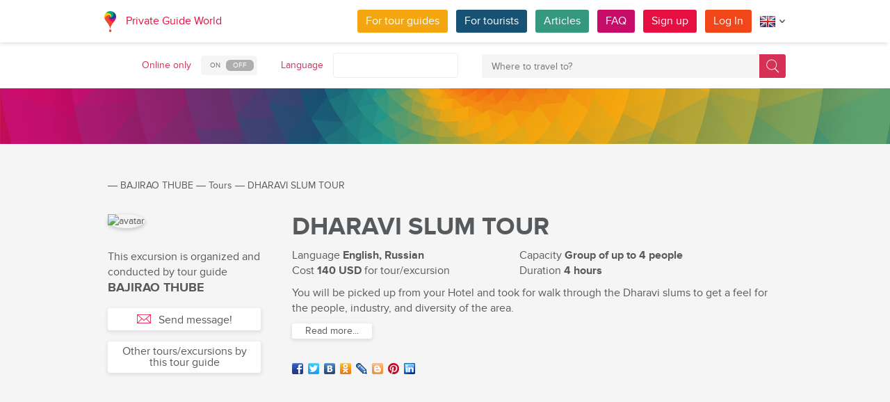

--- FILE ---
content_type: text/html; charset=utf-8
request_url: https://pg.world/user/public_tours/view?id=5a88800649d8620e7e8b4571
body_size: 15149
content:

    <!DOCTYPE html>
<html lang="en" dir="ltr">
    <head>
        <meta charset="utf-8" />
        <meta http-equiv="Content-Type" content="text/html; charset=utf-8" />
        <meta http-equiv="X-UA-Compatible" content="IE=edge" />
        <title>Tour “DHARAVI SLUM TOUR” by BAJIRAO THUBE in India | PG World</title>
        <meta name="description" content="Discover all details of the tour “DHARAVI SLUM TOUR” by BAJIRAO THUBE in India. Read the description, view photos, add to favourites, and contact the guide directly if registered on PG World." />
		
		
        
		<link rel="alternate" hreflang="de" href="https://pg.world/ger/user/public_tours/view?id=5a88800649d8620e7e8b4571" />
		<link rel="alternate" hreflang="fr" href="https://pg.world/fre/user/public_tours/view?id=5a88800649d8620e7e8b4571" />
		<link rel="alternate" hreflang="it" href="https://pg.world/ita/user/public_tours/view?id=5a88800649d8620e7e8b4571" />
		<link rel="alternate" hreflang="es" href="https://pg.world/spa/user/public_tours/view?id=5a88800649d8620e7e8b4571" />
		<link rel="alternate" hreflang="ru" href="https://pg.world/rus/user/public_tours/view?id=5a88800649d8620e7e8b4571" />
		         
                 
		<meta http-equiv="Cache-Control" content="public" />
        <meta name="viewport" content="width=device-width, initial-scale=1">
		<meta name="google-play-app" content="app-id=world.pg.android">
        <meta http-equiv="cleartype" content="on" />
		<meta name="format-detection" content="telephone=no" />
        <link rel="apple-touch-icon" sizes="57x57" href="/i/image/site/favicon/apple-touch-icon-57x57.png">
        <link rel="apple-touch-icon" sizes="60x60" href="/i/image/site/favicon/apple-touch-icon-60x60.png">
        <link rel="apple-touch-icon" sizes="72x72" href="/i/image/site/favicon/apple-touch-icon-72x72.png">
        <link rel="apple-touch-icon" sizes="76x76" href="/i/image/site/favicon/apple-touch-icon-76x76.png">
        <link rel="apple-touch-icon" sizes="114x114" href="/i/image/site/favicon/apple-touch-icon-114x114.png">
        <link rel="apple-touch-icon" sizes="120x120" href="/i/image/site/favicon/apple-touch-icon-120x120.png">
        <link rel="apple-touch-icon" sizes="144x144" href="/i/image/site/favicon/apple-touch-icon-144x144.png">
        <link rel="apple-touch-icon" sizes="152x152" href="/i/image/site/favicon/apple-touch-icon-152x152.png">
        <link rel="apple-touch-icon" sizes="180x180" href="/i/image/site/favicon/apple-touch-icon-180x180.png">
        <link rel="icon" type="image/png" href="/i/image/site/favicon/favicon-32x32.png" sizes="32x32">
        <link rel="icon" type="image/png" href="/i/image/site/favicon/android-chrome-192x192.png" sizes="192x192">
        <link rel="icon" type="image/png" href="/i/image/site/favicon/favicon-96x96.png" sizes="96x96">
        <link rel="icon" type="image/png" href="/i/image/site/favicon/favicon-16x16.png" sizes="16x16">
        <link rel="manifest" href="/i/image/site/favicon/manifest.json">
        <link rel="shortcut icon" href="/i/image/site/favicon/favicon.ico">
        <meta name="msapplication-TileColor" content="#e70f42">
        <meta name="msapplication-TileImage" content="/i/image/site/favicon/mstile-144x144.png">
        <meta name="msapplication-config" content="/i/image/site/favicon/browserconfig.xml">
        <meta name="theme-color" content="#ffffff">

        <link rel="stylesheet" type="text/css" href="/i/css/site/animate.css" />
        <link rel="stylesheet" type="text/css" href="/i/css/site/modal.css" />
        <link rel="stylesheet" type="text/css" href="/i/css/site/modaluser.css?v=1.3">
        <link rel="stylesheet" type="text/css" href="/i/css/site/webui-popover.min.css" />
        <link rel="stylesheet" type="text/css" href="/i/css/site/select2.min.css" />
        <link rel="stylesheet" type="text/css" href="/i/css/site/toggles.css" />
        <link rel="stylesheet" type="text/css" href="/i/css/site/fileinput.css" />
        <link rel="stylesheet" type="text/css" href="/i/css/site/owl.carousel.css?v=1.0" />
        <link rel="stylesheet" type="text/css" href="/i/css/site/owl.theme.css" />
        <link rel="stylesheet" type="text/css" href="/i/css/site/baguetteBox.css" />
        <link rel="stylesheet" type="text/css" href="/i/css/site/menu.css" />
        <link rel="stylesheet" type="text/css" href="/i/css/site/notification-default.css?v=1.5" />
        <link rel="stylesheet" type="text/css" href="/i/css/site/notification-style-bar.css?v=1.1" />
        <link rel="stylesheet" type="text/css" href="/i/css/site/jcrop-style.css?v=1.11" />
        <link rel="stylesheet" type="text/css" href="/i/css/site/jquery.Jcrop.css" />
        <link rel="stylesheet" type="text/css" href="/i/css/site/grid.css?v=1.0" />
        <link rel="stylesheet" type="text/css" href="/i/css/site/core.css?v=1.6" />
        <link rel="stylesheet" type="text/css" href="/i/css/site/style.css?v=14.1" />
        <link rel="stylesheet" type="text/css" href="/i/css/_dev/angular.css" />
        <link rel="stylesheet" type="text/css" href="/i/css/angular-my.css" />
        <link rel="stylesheet" type="text/css" href="/i/css/user-profile-cart.css?v=1.2" />
		<link rel="stylesheet" type="text/css" href="/i/css/site/amigo.sorter.css?v=1.0" />
		
		<!-- HTML5 Shim and Respond.js IE8 support of HTML5 elements and media queries -->
        <!-- WARNING: Respond.js doesn't work if you view the page via file:// -->
        <!--[if lt IE 8]>
        <script type="text/javascript" src="/i/js/site/respond.js"></script>
        <script type="text/javascript" src="/i/js/site/respond.js"></script>
        <![endif]-->
        
        <meta name="yandex-verification" content="6fc9a5d73815ae4" />
        <meta name="p:domain_verify" content="812c141a9b597c172b363bfeda6f9d49"/>
        <meta name="tp-claim" content="13d56722983295">


<!-- Facebook Pixel Code -->
<script>
!function(f,b,e,v,n,t,s){if(f.fbq)return;n=f.fbq=function(){n.callMethod?
n.callMethod.apply(n,arguments):n.queue.push(arguments)};if(!f._fbq)f._fbq=n;
n.push=n;n.loaded=!0;n.version='2.0';n.queue=[];t=b.createElement(e);t.async=!0;
t.src=v;s=b.getElementsByTagName(e)[0];s.parentNode.insertBefore(t,s)}(window,
document,'script','https://connect.facebook.net/en_US/fbevents.js');

fbq('init', '1793419437610175');
fbq('track', "PageView");</script>
<noscript><img height="1" width="1" style="display:none"
src="https://www.facebook.com/tr?id=1793419437610175&ev=PageView&noscript=1"
/></noscript>
<!-- End Facebook Pixel Code -->

<!-- Metrika counter -->
<script type="text/javascript">
    (function (d, w, c) {
        (w[c] = w[c] || []).push(function() {
            try {
                w.yaCounter36135060 = new Ya.Metrika({
                    id:36135060,
                    clickmap:true,
                    trackLinks:true,
                    accurateTrackBounce:true,
                    webvisor:true
                });
            } catch(e) { }
        });

        var n = d.getElementsByTagName("script")[0],
            s = d.createElement("script"),
            f = function () { n.parentNode.insertBefore(s, n); };
        s.type = "text/javascript";
        s.async = true;
        s.src = "https://mc.yandex.ru/metrika/watch.js";

        if (w.opera == "[object Opera]") {
            d.addEventListener("DOMContentLoaded", f, false);
        } else { f(); }
    })(document, window, "yandex_metrika_callbacks");
</script>
<noscript><div style="display:none"><img style="display:none" src="https://mc.yandex.ru/watch/36135060" style="position:absolute; left:-9999px;" alt="" /></div></noscript>
<!-- /Metrika counter -->

<!-- Global site tag (gtag.js) - Google Analytics -->
<script async src="https://www.googletagmanager.com/gtag/js?id=G-3WK2FBF6F7"></script>
<script>
  window.dataLayer = window.dataLayer || [];
  function gtag(){dataLayer.push(arguments);}
  gtag('js', new Date());
  gtag('config', 'G-3WK2FBF6F7');
</script>

		<meta name="google-site-verification" content="wqGfSjmHSs3lXEI27GsrhFZ0FZGbhCa8ZOoCHcVKZzA" />
		<meta name="p:domain_verify" content="53125ae66933ef0e00403f8d56e22e9b"/>
        <meta name="p:domain_verify" content="812c141a9b597c172b363bfeda6f9d49"/>
	</head>
    <body class="">
		<noscript><iframe src="https://www.googletagmanager.com/ns.html?id=GTM-NFJBPG6" height="0" width="0" style="display:none;visibility:hidden"></iframe></noscript>
		<noscript><div id="noscript" >For full functionality of this site you need to enable JavaScript.</div></noscript>
		<!--[if IE 8]><div id="IE8_not_supported" >Your browser is not supported anymore. <a href="https://myaccount.google.com/not-supported?pli=1" target="_blank">Please update to a more recent one.</a></div><![endif]-->
		<div id="_smartbanner"></div>
		
    <div class="page-wrap">
       
    <header>
		
	<div class="header">
		<div class="inner">
			<div class="logo">
									<a class="" href="https://pg.world/"><img src="https://pg.world/i/image/site/logo-new.png" alt="Private Guide World"></a>
								<a class="" href="https://pg.world/">Private Guide World</a>
			</div><div class="menu">
				<ul>
										<li><a style="background:#f4a610" class="btn" href="https://pg.world/for_guides">For tour guides</a></li>
															<li><a style="background:#175274" class="btn" href="https://pg.world/for_tourists">For tourists</a></li>
										<li><a style="background:#36987f" class="btn" href="https://pg.world/articles">Articles</a></li>
					<li><a style="background:#c80c6a" class="btn" href="https://pg.world/faq">FAQ</a></li>
									<li class="signlog-head-js short"><span class="cd-signup btn" onclick="yaCounter36135060.reachGoal('CLICK_REG_LINK');gtag('send', 'event', 'regform', 'call','main');">Sign up</span></li>
					<li class="signlog-head-js short"><span style="background:#f1461a" class="cd-signin btn">Log In</span></li>
									<li style="margin-top:4px;margin-bottom:4px;">
						<a href="#" class="popup_btn no-js" title="Language"><img alt="" src="/i/image/site/flags/eng24x24a.png"><span class="description">Language</span><span class="arrow"></span></a>
						<ul class="popup_content right">
															<li class="list-group-item"><a href="https://pg.world/user/public_tours/view?id=5a88800649d8620e7e8b4571" prop-lang="eng" class="flags-list-popoverlink"><img alt="eng" src="/i/image/site/flags/eng16x16.png"><span>English</span></a></li>
															<li class="list-group-item"><a href="https://pg.world/ger/user/public_tours/view?id=5a88800649d8620e7e8b4571" prop-lang="ger" class="flags-list-popoverlink"><img alt="ger" src="/i/image/site/flags/ger16x16.png"><span>Deutsch</span></a></li>
															<li class="list-group-item"><a href="https://pg.world/fre/user/public_tours/view?id=5a88800649d8620e7e8b4571" prop-lang="fre" class="flags-list-popoverlink"><img alt="fre" src="/i/image/site/flags/fre16x16.png"><span>Français</span></a></li>
															<li class="list-group-item"><a href="https://pg.world/ita/user/public_tours/view?id=5a88800649d8620e7e8b4571" prop-lang="ita" class="flags-list-popoverlink"><img alt="ita" src="/i/image/site/flags/ita16x16.png"><span>Italiano</span></a></li>
															<li class="list-group-item"><a href="https://pg.world/spa/user/public_tours/view?id=5a88800649d8620e7e8b4571" prop-lang="spa" class="flags-list-popoverlink"><img alt="spa" src="/i/image/site/flags/spa16x16.png"><span>Español</span></a></li>
															<li class="list-group-item"><a href="https://pg.world/rus/user/public_tours/view?id=5a88800649d8620e7e8b4571" prop-lang="rus" class="flags-list-popoverlink"><img alt="rus" src="/i/image/site/flags/rus16x16.png"><span>Русский</span></a></li>
													</ul>
					</li>
				</ul>
			</div>
		</div>
	</div>
		
<div class="header_search">
	<div class="inner">
		<form action="https://pg.world/find_place" method="get" enctype="multipart/form-data" id="search-place-panel">
			<div class="header_search_box on_off_online">
				<div class="description">Online only</div>
				<input id="search-online-only" class="search-online-only" type="checkbox" name="search_online_only"  />
				<label for="search-online-only"><span class="on">ON</span><span class="off">OFF</span></label>
			</div>
			<div class="header_search_box">
				<div class="description">Language</div>
				<div class="select_box">
					<select class="morelangpanelselect js-states form-control select2-hidden-accessible" name="search_langs[]" multiple="" tabindex="-1" aria-hidden="true" style="width: 100%;">
											<option value="aar" >Afar</option>
											<option value="abk" >Abkhaz</option>
											<option value="afr" >Afrikaans</option>
											<option value="aka" >Akan</option>
											<option value="alb" >Albanian</option>
											<option value="amh" >Amharic</option>
											<option value="ara" >Arabic</option>
											<option value="arg" >Aragonese</option>
											<option value="arm" >Armenian</option>
											<option value="asm" >Assamese</option>
											<option value="ava" >Avaric</option>
											<option value="ave" >Avestan</option>
											<option value="aym" >Aymara</option>
											<option value="aze" >Azerbaijani</option>
											<option value="bak" >Bashkir</option>
											<option value="bam" >Bambara</option>
											<option value="baq" >Basque</option>
											<option value="bel" >Belarusian</option>
											<option value="bih" >Bihari</option>
											<option value="bis" >Bislama</option>
											<option value="bos" >Bosnian</option>
											<option value="bre" >Breton</option>
											<option value="bul" >Bulgarian</option>
											<option value="bur" >Burmese</option>
											<option value="cat" >Catalan</option>
											<option value="cha" >Chamorro</option>
											<option value="che" >Chechen</option>
											<option value="chi" >Cantonese</option>
											<option value="chv" >Chuvash</option>
											<option value="cor" >Cornish</option>
											<option value="cos" >Corsican</option>
											<option value="cre" >Cree</option>
											<option value="cze" >Czech</option>
											<option value="dan" >Danish</option>
											<option value="div" >Divehi</option>
											<option value="dut" >Dutch</option>
											<option value="dzo" >Dzongkha</option>
											<option value="eng" >English</option>
											<option value="epo" >Esperanto</option>
											<option value="est" >Estonian</option>
											<option value="fao" >Faroese</option>
											<option value="fij" >Fijian</option>
											<option value="fin" >Finnish</option>
											<option value="fre" >French</option>
											<option value="fry" >Western Frisian</option>
											<option value="ful" >Fula</option>
											<option value="geo" >Georgian</option>
											<option value="ger" >German</option>
											<option value="gla" >Gaelic</option>
											<option value="gle" >Irish</option>
											<option value="glg" >Galician</option>
											<option value="glv" >Manx</option>
											<option value="gre" >Greek (modern)</option>
											<option value="grn" >Guaraní</option>
											<option value="guj" >Gujarati</option>
											<option value="hat" >Haitian</option>
											<option value="hau" >Hausa</option>
											<option value="heb" >Hebrew</option>
											<option value="her" >Herero</option>
											<option value="hin" >Hindi</option>
											<option value="hmo" >Hiri Motu</option>
											<option value="hrv" >Croatian</option>
											<option value="hun" >Hungarian</option>
											<option value="ibo" >Igbo</option>
											<option value="ice" >Icelandic</option>
											<option value="iii" >Nuosu</option>
											<option value="iku" >Inuktitut</option>
											<option value="ind" >Indonesian</option>
											<option value="ipk" >Inupiaq</option>
											<option value="ita" >Italian</option>
											<option value="jav" >Javanese</option>
											<option value="jpn" >Japanese</option>
											<option value="kal" >Kalaallisut</option>
											<option value="kan" >Kannada</option>
											<option value="kas" >Kashmiri</option>
											<option value="kau" >Kanuri</option>
											<option value="kaz" >Kazakh</option>
											<option value="khm" >Khmer</option>
											<option value="kik" >Kikuyu</option>
											<option value="kin" >Kinyarwanda</option>
											<option value="kir" >Kyrgyz</option>
											<option value="kom" >Komi</option>
											<option value="kon" >Kongo</option>
											<option value="kor" >Korean</option>
											<option value="kua" >Kwanyama</option>
											<option value="kur" >Kurdish</option>
											<option value="lao" >Lao</option>
											<option value="lat" >Latin</option>
											<option value="lav" >Latvian</option>
											<option value="lim" >Limburgish</option>
											<option value="lin" >Lingala</option>
											<option value="lit" >Lithuanian</option>
											<option value="ltz" >Luxembourgish</option>
											<option value="lub" >Luba-Katanga</option>
											<option value="lug" >Ganda</option>
											<option value="mac" >Macedonian</option>
											<option value="mal" >Malayalam</option>
											<option value="mao" >Māori</option>
											<option value="mar" >Marathi</option>
											<option value="may" >Malay</option>
											<option value="mlg" >Malagasy</option>
											<option value="mlt" >Maltese</option>
											<option value="mon" >Mongolian</option>
											<option value="nau" >Nauru</option>
											<option value="nav" >Navajo</option>
											<option value="nbl" >Southern Ndebele</option>
											<option value="nde" >Northern Ndebele</option>
											<option value="ndo" >Ndonga</option>
											<option value="nep" >Nepali</option>
											<option value="nno" >Norwegian Nynorsk</option>
											<option value="nob" >Norwegian Bokmål</option>
											<option value="nor" >Norwegian</option>
											<option value="nya" >Chichewa</option>
											<option value="oci" >Occitan</option>
											<option value="ori" >Oriya</option>
											<option value="orm" >Oromo</option>
											<option value="oss" >Ossetian</option>
											<option value="pan" >Panjabi</option>
											<option value="per" >Persian (Farsi)</option>
											<option value="pli" >Pāli</option>
											<option value="pol" >Polish</option>
											<option value="por" >Portuguese</option>
											<option value="pus" >Pushto</option>
											<option value="que" >Quechua</option>
											<option value="roh" >Romansh</option>
											<option value="rum" >Romanian</option>
											<option value="run" >Kirundi</option>
											<option value="rus" >Russian</option>
											<option value="sag" >Sango</option>
											<option value="san" >Sanskrit</option>
											<option value="sin" >Sinhalese</option>
											<option value="slo" >Slovak</option>
											<option value="slv" >Slovene</option>
											<option value="sme" >Northern Sami</option>
											<option value="smo" >Samoan</option>
											<option value="sna" >Shona</option>
											<option value="snd" >Sindhi</option>
											<option value="som" >Somali</option>
											<option value="sot" >Southern Sotho</option>
											<option value="spa" >Spanish</option>
											<option value="srd" >Sardinian</option>
											<option value="srp" >Serbian</option>
											<option value="ssw" >Swati</option>
											<option value="sun" >Sundanese</option>
											<option value="swa" >Swahili</option>
											<option value="swe" >Swedish</option>
											<option value="tah" >Tahitian</option>
											<option value="tam" >Tamil</option>
											<option value="tat" >Tatar</option>
											<option value="tel" >Telugu</option>
											<option value="tet" >Tetum</option>
											<option value="tgk" >Tajik</option>
											<option value="tgl" >Tagalog</option>
											<option value="tha" >Thai</option>
											<option value="tib" >Tibetan</option>
											<option value="tir" >Tigrinya</option>
											<option value="ton" >Tonga</option>
											<option value="tsn" >Tswana</option>
											<option value="tso" >Tsonga</option>
											<option value="tuk" >Turkmen</option>
											<option value="tur" >Turkish</option>
											<option value="tuv" >Turkana</option>
											<option value="twi" >Twi</option>
											<option value="uig" >Uyghur</option>
											<option value="ukr" >Ukrainian</option>
											<option value="urd" >Urdu</option>
											<option value="uzb" >Uzbek</option>
											<option value="ven" >Venda</option>
											<option value="vie" >Vietnamese</option>
											<option value="vol" >Volapük</option>
											<option value="wel" >Welsh</option>
											<option value="wln" >Walloon</option>
											<option value="wol" >Wolof</option>
											<option value="xho" >Xhosa</option>
											<option value="yid" >Yiddish</option>
											<option value="yor" >Yoruba</option>
											<option value="zha" >Zhuang</option>
											<option value="zul" >Zulu</option>
										</select>
				</div>
			</div>
			<div class="header_search_box search_word_box">
				<input id="head-mini-search-input-field" name="search_word" value="" autocomplete="off" role="textbox" aria-autocomplete="list" aria-haspopup="true" placeholder="Where to travel to?" onfocus="this.placeholder = ''" onblur="this.placeholder = 'Where to travel to?'" maxlength="50"><button id="select-langmorepanelremove-btn" title="Find!"> </button>
			</div>
		</form>
	</div>
</div>    </header>
    <button class="menu-button" id="open-button" aria-label="Menu"></button>
    
       <div class="page-body">
                        <div class="head-pattern"></div>
                              <div class="wrap">
              <div class="redrow page">
                  
    <div id="main-breadcrumbs">
        <ol class="breadcrumb">
            <li>
                <a href="https://pg.world/" aria-label="Private Guide"></a><span> &#8213; </span>
            </li>
            
                
                                    <li>
                        <a href="https://pg.world/user?user_id=5a88800549d8620e7e8b4567">BAJIRAO THUBE</a><span> &#8213; </span>
                    </li>
                
            
                
                                    <li>
                        <a href="https://pg.world/user/public_tours?user_id=5a88800549d8620e7e8b4567">Tours</a><span> &#8213; </span>
                    </li>
                
            
                
                                    <li>
                        <span>DHARAVI SLUM TOUR</span>
                    </li>
                
                    </ol>
    </div>
    <div style="clear: both"></div>
                  
    <div class="redgrid-set-3 sidebar-left waysidebar">
       <div class="photoblock waycart-guide-photo">
          <img alt="avatar" src="https://api.pg.world/node_model_img?w=200&h=200&mode=fitout&zoom=1&file=eea2c8878a77211e2dbfa17a166806eb.jpg" style="width: 200px; height: auto;">
       </div>
       <div class="waycart-guidedesc">
          <div class="waycart-guidedesc-tourti">
             This excursion is organized and conducted by tour guide          </div>
          <div class="waycart-guidedesc-guidename">
             BAJIRAO THUBE          </div>
          <div class="waycart-guidedesc-online">
                       </div>
       </div>
       <div class="sidebar-btnblock">
                        <!-- Если гость -->
              			  <button onclick="$('.cd-signup').trigger('click'); $('.cb-tourist').trigger('click'); history.pushState('', '', '/user/public_tours/view?id=5a88800649d8620e7e8b4571&m=1'); return false;" class="btn md-btn block-btn white-btn lite-btn btn-forbtniconsbm"><span class="icon forbtnicon sbm"></span>Send message!</button>
			  <a href="https://pg.world/user/public_tours?user_id=5a88800549d8620e7e8b4567" class="btn md-btn block-btn white-btn lite-btn">Other tours/excursions by this tour guide</a>
                 </div>
    </div>
    <div class="redgrid-set-9 page-content">
       <div class="redgrid-set-12">
          <div class="guidecart-head">
            <h1 id="name_eng" class="guidecart-title bigtitle blackcolor about_lang_item active">DHARAVI SLUM TOUR</h1>
              </div>
		            <div class="waycart-attr-block">
             <div class="redgrid-set-5 nopad waycart-attr">
                <div>Language <span>English, Russian</span></div>
                                    <div>Cost    <span>140 USD</span> for tour/excursion</div>
                             </div>
             <div class="redgrid-set-5 nopad waycart-attr">
                                    <div>Capacity <span>Group of up to 4 people</span></div>
                                                    <div>Duration <span>4 hours</span></div>
                             </div>
          </div>
          

    <div id="desc_short_eng" class="waycart-desc about_lang_item active">
                           <p>You will be picked up from your Hotel and took for walk through the Dharavi slums to get a feel for the people, industry, and diversity of the area.</p>           <div id="read-more-desc_short_eng-text" class="hidden-text">
                            <p>Dharavi is the is the heart of small-scale industries in Mumbai, with an annual turnover of approximately $665 million. Experience the frenetic activity of the area and marvel at the small spaces in which recycling, clay pot making, embroidery, baking, soap manufacturing, leather tanning, papad (poppadum) making, and many other activities take place.</p><p>As well as discovering the industry of the Dharavi slums, pass by residential areas to get a feel of how people live. Sense the community spirit and diversity in an area where people from all over India and from all religions live. See Hindu temples, mosques, and churches, and lose your sense of direction as you venture through the narrow alleys.</p><p>* FOR EXTRA PERSON IN GROUP @ 25 US Dollars PER PERSON.</p><p>* PAYMENT CAN BE PAID IN INDIAN RUPEES ALSO.</p><p>**TOUR COST DOES NOT INCLUDE ENTRY TICKETS AND TRANSPORT (CAR OR BUS)**</p>           </div>
           <div class="redrow readmore-btn-block">
              <div class="redgrid-set-12 nopad">
                 <button id="read-more-desc_short_eng" class="btn sm-btn white-btn showmore-btn">Read more...</button>
              </div>
           </div>
            </div>
          
          
		  <div class="tour" style="float:left"><ul class="social_shere_buttons">
		<li><a class="facebook" href="http://www.facebook.com/sharer.php?u=https://pg.world/user/public_tours/view?id=5a88800649d8620e7e8b4571" target="_blank" style="background-position: 0px -68px"></a></li>
		<li><a class="twitter" href="https://twitter.com/share?url=https://pg.world/user/public_tours/view?id=5a88800649d8620e7e8b4571&amp;text=Tour+%E2%80%9CDHARAVI+SLUM+TOUR%E2%80%9D+by+BAJIRAO+THUBE+in+India+%7C+PG+World&amp;hashtags=" target="_blank" style="background-position: 0px -51px"></a></li>
		<li><a class="vkontakte" href="http://vkontakte.ru/share.php?url=https://pg.world/user/public_tours/view?id=5a88800649d8620e7e8b4571" target="_blank" style="background-position: 0px 0px"></a></li>
		<li><a class="odnoklassniki" href="http://www.odnoklassniki.ru/dk?st.cmd=addShare&st.s=1&st._surl=https://pg.world/user/public_tours/view?id=5a88800649d8620e7e8b4571" target="_blank" style="background-position: 0px -170px"></a></li>
		<li><a class="livejournal" href="http://www.livejournal.com/update.bml?event=https://pg.world/user/public_tours/view?id=5a88800649d8620e7e8b4571&subject=Tour+%E2%80%9CDHARAVI+SLUM+TOUR%E2%80%9D+by+BAJIRAO+THUBE+in+India+%7C+PG+World" target="_blank" style="background-position: 0px -34px"></a></li>
		<li><a class="blogger" href="https://www.blogger.com/blog-this.g?t&u=https://pg.world/user/public_tours/view?id=5a88800649d8620e7e8b4571&n=Tour+%E2%80%9CDHARAVI+SLUM+TOUR%E2%80%9D+by+BAJIRAO+THUBE+in+India+%7C+PG+World" target="_blank" style="background-position: 0px -187px"></a></li>
		<li><a class="pinterest" href="https://pinterest.com/pin/create/bookmarklet/?url=https://pg.world/user/public_tours/view?id=5a88800649d8620e7e8b4571&description=Tour+%E2%80%9CDHARAVI+SLUM+TOUR%E2%80%9D+by+BAJIRAO+THUBE+in+India+%7C+PG+World" target="_blank" style="background-position: 0px -477px"></a></li>
		<li><a class="linkedin" href="http://www.linkedin.com/shareArticle?mini=true&amp;url=https://pg.world/user/public_tours/view?id=5a88800649d8620e7e8b4571" target="_blank" style="background-position: 0px -255px"></a></li>
	</ul></div>
       </div>
    </div>
              </div>
          </div>
       </div>
    </div>

    
        
						
	
	<div style="clear:both"></div>
	<footer>
		<div class="inner">
			<div class="justify">
				<div class="footer_block menu inline">
					<div class="menu_inner inline">
						<div class="logo">
							<a class="inline_m" href="https://pg.world/"><img src="/i/image/site/logo-new.png" alt="Private Guide World" /></a>
							<a class="inline_m" href="https://pg.world/">Private Guide World</a>
						</div>
						<div class="footer_menu">
							<ul>
															<li>&#9679;<a href="https://pg.world/about_us">About us</a></li>
															<li>&#9679;<a href="https://pg.world/faq">FAQ</a></li>
															<li>&#9679;<a href="https://pg.world/articles">Articles</a></li>
															<li>&#9679;<a href="mailto:support@pg.world">Contact us (support@pg.world)</a></li>
															<li>&#9679;<a href="https://pg.world/terms_of_use">Terms of use</a></li>
															<li>&#9679;<a href="https://pg.world/privacy_policy">Privacy policy</a></li>
														</ul>
						</div>
					</div>
					<div class="menu_inner inline">
						<div class="marketplace">
													<a href="https://play.google.com/store/apps/details?id=world.pg.android" target="_blank" title="Android application" class="google-market">
								<img src="/i/image/soc_set_icons/googleplay_eng.png" alt="Android application" />
							</a>
													<a href="https://itunes.apple.com/us/app/private-guide/id1145846483" target="_blank" title="iOS application" class="appstore">
								<img src="/i/image/soc_set_icons/appstore_eng.png" alt="iOS application" />
							</a>
												</div>
						<div class="soc_icons">
							<ul>
															<li>
									<a href="https://www.facebook.com/groups/1815485358739315/" target="_blank" title="Facebook">
										<img src="/i/image/soc_set_icons/facebook.png" alt="Facebook" />
									</a>
								</li>
															<li>
									<a href="https://vk.com/club133177251" target="_blank" title="Vkontakte">
										<img src="/i/image/soc_set_icons/vkontakte.png" alt="Vkontakte" />
									</a>
								</li>
															<li>
									<a href="https://www.linkedin.com/company/private-guide-world" target="_blank" title="Linkedin">
										<img src="/i/image/soc_set_icons/linkedin.png" alt="Linkedin" />
									</a>
								</li>
															<li>
									<a href="https://twitter.com/wwwpgworld" target="_blank" title="Twitter">
										<img src="/i/image/soc_set_icons/twitter.png" alt="Twitter" />
									</a>
								</li>
															<li>
									<a href="https://www.instagram.com/privateguideworld/" target="_blank" title="Instagram">
										<img src="/i/image/soc_set_icons/instagram.png" alt="Instagram" />
									</a>
								</li>
															<li>
									<a href="https://www.pinterest.com/private_guide/" target="_blank" title="Pinterest">
										<img src="/i/image/soc_set_icons/pinterest.png" alt="Pinterest" />
									</a>
								</li>
															<li>
									<a href="https://www.youtube.com/channel/UC77LG16jAtH5yUREiLlNHRg" target="_blank" title="YouTube">
										<img src="/i/image/soc_set_icons/youtube.png" alt="YouTube" />
									</a>
								</li>
															<li>
									<a href="https://www.tiktok.com/@privateguideworld" target="_blank" title="TikTok">
										<img src="/i/image/soc_set_icons/tiktok.png" alt="TikTok" />
									</a>
								</li>
														</ul>
						</div>
					</div>					
				</div>
				<div class="footer_block country inline">
					<div class="title">Countries</div>
					<ul>
																					<li class="show_on_mobile"><a href="https://pg.world/countries/united_arab_emirates/guides">United Arab Emirates</a></li>
																<li class="show_on_mobile"><a href="https://pg.world/countries/paraguay/guides">Paraguay</a></li>
																<li class="show_on_mobile"><a href="https://pg.world/countries/norway/guides">Norway</a></li>
																<li class="show_on_mobile"><a href="https://pg.world/countries/germany/guides">Germany</a></li>
																<li class="show_on_mobile"><a href="https://pg.world/countries/estonia/guides">Estonia</a></li>
																<li class="show_on_mobile"><a href="https://pg.world/countries/french_polynesia/guides">French Polynesia</a></li>
																<li class="show_on_mobile"><a href="https://pg.world/countries/latvia/guides">Latvia</a></li>
																<li class="show_on_mobile"><a href="https://pg.world/countries/papua_new_guinea/guides">Papua New Guinea</a></li>
																<li><a href="https://pg.world/countries/hungary/guides">Hungary</a></li>
																<li><a href="https://pg.world/countries/guinea-bissau/guides">Guinea-Bissau</a></li>
																<li><a href="https://pg.world/countries/mauritius/guides">Mauritius</a></li>
																<li><a href="https://pg.world/countries/bhutan/guides">Bhutan</a></li>
																<li><a href="https://pg.world/countries/montenegro/guides">Montenegro</a></li>
																<li><a href="https://pg.world/countries/chile/guides">Chile</a></li>
											<li class="show_on_mobile all"><a href="https://pg.world/countries">Show all...</a></li>
					</ul>
				</div>
				<div class="footer_block city inline">
					<div class="title">Cities</div>
					<ul>
																					<li class="show_on_mobile"><a href="https://pg.world/countries/spain/bilbao/guides">Bilbao</a></li>
																<li class="show_on_mobile"><a href="https://pg.world/countries/bangladesh/rajshahi/guides">Rajshahi</a></li>
																<li class="show_on_mobile"><a href="https://pg.world/countries/iran/qom/guides">Qom</a></li>
																<li class="show_on_mobile"><a href="https://pg.world/countries/togo/sokode/guides">Sokode</a></li>
																<li class="show_on_mobile"><a href="https://pg.world/countries/bangladesh/khulna/guides">Khulna</a></li>
																<li class="show_on_mobile"><a href="https://pg.world/countries/myanmar/taunggyi/guides">Taunggyi</a></li>
																<li class="show_on_mobile"><a href="https://pg.world/countries/bosnia_and_herzegovina/tuzla/guides">Tuzla</a></li>
																<li class="show_on_mobile"><a href="https://pg.world/countries/belgium/antwerpen/guides">Antwerpen</a></li>
																<li class="show_on_mobile"><a href="https://pg.world/countries/montenegro/budva/guides">Budva</a></li>
																<li><a href="https://pg.world/countries/paraguay/encarnacion/guides">Encarnacion</a></li>
																<li><a href="https://pg.world/countries/the_netherlands/amsterdam/guides">Amsterdam</a></li>
																<li><a href="https://pg.world/countries/belgium/brussels/guides">Brussels</a></li>
																<li><a href="https://pg.world/countries/costa_rica/san_josé/guides">San José</a></li>
																<li><a href="https://pg.world/countries/pakistan/peshawar/guides">Peshawar</a></li>
																<li><a href="https://pg.world/countries/united_arab_emirates/sharjah/guides">Sharjah</a></li>
										</ul>
				</div>
				<div class="footer_block city inline">
					<div class="title">Articles</div>
					<ul>
																					<li class="show_on_mobile"><a href="https://pg.world/articles?scid=5687d490c8e69a8d0e8b456d">Children's tour</a></li>
																<li class="show_on_mobile"><a href="https://pg.world/articles?scid=5758283a49d8629b5d8b4567">Local private tour</a></li>
																<li class="show_on_mobile"><a href="https://pg.world/articles?scid=575826df49d862063c8b4567">Scuba diving & snorkeling tour</a></li>
																<li class="show_on_mobile"><a href="https://pg.world/articles?scid=5758270149d862133f8b4568">Eco and Wildlife tour</a></li>
																<li class="show_on_mobile"><a href="https://pg.world/articles?scid=575827a449d8620b508b4567">Hiking/Trekking/Cycling tour</a></li>
																<li class="show_on_mobile"><a href="https://pg.world/articles?scid=5758282649d862b15b8b4567">Jeep tour</a></li>
																<li class="show_on_mobile"><a href="https://pg.world/articles?scid=575828a449d862e6688b4568">Shopping tour</a></li>
																<li class="show_on_mobile"><a href="https://pg.world/articles?scid=5758285549d8620e608b4567">Railway trip</a></li>
																<li class="show_on_mobile"><a href="https://pg.world/articles?scid=5758271749d86234418b4567">Excursion</a></li>
																<li><a href="https://pg.world/articles?scid=5790af5949d862c0188b4567">Tips for tour guides</a></li>
											<li class="show_on_mobile all"><a href="https://pg.world/articles">Show all...</a></li>
					</ul>
				</div>
			</div>
			<div class="copyright">© 2014–2026 All rights reserved Private Guide World</div>
		</div>
	</footer>        
            
    <form class="md-modal md-effect-16" id="modal-from-tourist" method="post">
        <div class="md-content">
            <button class="md-close"></button>
            <div class="fieldset">
                <textarea type="text" id="sendmessage-fast-tourist" class="sendmessage-onmodal-textarea" name="text" required="true" placeholder="Let’s write some text..." onfocus="this.placeholder = ''" onblur="this.placeholder = 'Let’s write some text...'"></textarea>
            </div>
            <div class="redrow modal-btn-block">
                <div class="redgrid-set-6 nopad addcontact-on-modal-link">
                    
                    </div>
                <div class="redgrid-set-6 nopad">
                    <button class="btn block-btn modalbtn">Send Message</button>
                </div>
            </div>
        </div>
    </form>
	
    	
	<div class="md-modal md-effect-16" id="modal-bulk-message-add">
       <form onsubmit="yaCounter36135060.reachGoal('SEND_MASS_MESSAGE');gtag('send', 'event', 'massMessage', 'sendMessage','main');" class="md-content js-edit-obj" method="post">
          <button class="md-close"></button>
          <div class="redgrid-set-12">
             <h5>New GENERIC REQUEST</h5>
             <p class="fieldset">	
                Please add some text of at least 200 symbols to the message. The tour guide will respond to you via a private message.              </p>
          </div>
		  		  <div>GENERIC REQUEST</div>
          <div class="fieldset">
		  			 <textarea type="text" id="newbulkmessagetextarea" class="sendmessage-onmodal-textarea" name="text" placeholder="Let’s write some text..." onfocus="this.placeholder = ''" onblur="this.placeholder = 'Let’s write some text...'"></textarea>
          </div>
          <div class="redrow modal-btn-block">
             <div class="redgrid-set-6 nopad addcontact-on-modal-link">
                
    
             </div>
             <div class="redgrid-set-6 nopad">
                <button class="btn block-btn modalbtn">Send GENERIC REQUEST</button>
             </div>
          </div>
       </form>
    </div>
	    <!-- Modal's -->
    <div class="cd-user-modal">
       <!-- this is the entire modal form, including the background -->
       <div class="cd-user-modal-container">
          <!-- this is the container wrapper -->
          <div class="cd-user-modal-content">
             <div id="cd-login" class="modaluserlog">
                <!-- log in form -->
                <form class="cd-form" method="post">
                                     <div class="fieldset">
                      <label class="image-replace cd-email" for="signin-email">e-mail</label>
                      <input class="full-width has-padding has-border" id="signin-email" type="text" name="email" placeholder="e-mail" onfocus="this.placeholder = ''" onblur="this.placeholder = 'e-mail'">
                      <span class="cd-error-message">Wrong e-mail</span>
                   </div>
                   <div class="fieldset">
                      <label class="image-replace cd-password" for="signin-password">Password</label>
                      <input class="full-width has-padding has-border" id="signin-password" type="password" name="password" placeholder="Password" onfocus="this.placeholder = ''" onblur="this.placeholder = 'Password'">
                      <a href="#0" class="hide-password"><span class="showpass-eye-icon"></span></a>
                      <span class="cd-error-message">Wrong password</span>
                   </div>
                   <div class="fieldset">
                      <input class="full-width" type="submit" value="Login">
                   </div>
                   <div class="cd-form-bottom-message"><a href="#0">Forgot your password?</a></div>
                </form>
             </div>
             <!-- cd-login -->
             <div id="cd-signup" class="modaluserlog">
                <!-- sign up form -->
                <form class="cd-form" method="post">
                   <div class="switchreg-gort-block switch">
                      <div class="switchreg-gort cb-tourist">
                         <div class="icon-whoreg"></div>
                         <span>I’m a tourist</span>
                      </div>
                      <div class="switchreg-gort cb-guide">
                         <div class="icon-whoreg"></div>
                         <span>I’m a guide</span>
                      </div>
                      <input class="signup-user-type" type="hidden" name="type" value="">

                      <div style="clear: both;"></div>
                      <div style="position: relative;">
                          <span class="cd-error-message">Please first choose who you are!</span>
                      </div>
                   </div>
                   <div class="fieldset">
                      <input class="full-width has-padding has-border" id="signup-username" type="text" name="first_name" placeholder="First name" onfocus="this.placeholder = ''" onblur="this.placeholder = 'First name'">
                      <span class="cd-error-message">Incorrect First name!</span>
                   </div>
                   <div class="fieldset">
                      <input class="full-width has-padding has-border" id="signup-lastname" type="text" name="last_name" placeholder="Last name" onfocus="this.placeholder = ''" onblur="this.placeholder = 'Last name'">
                      <span class="cd-error-message">Incorrect Last name!</span>
                   </div>
                   <div class="fieldset">
                      <input class="full-width has-padding has-border" id="signup-email" type="text" name="email" placeholder="e-mail" onfocus="this.placeholder = '';" onblur="this.placeholder = 'e-mail'">
                      <span class="cd-error-message">Incorrect e-mail</span>
                   </div>
                   <input type="text" name="fake_pwd" value="" style="display: none;">
                   <div class="fieldset">
                      <input class="full-width has-padding has-border" id="signup-password" type="password" name="password" placeholder="Password" onfocus="this.placeholder = '';" onblur="this.placeholder = 'Password'">
                      <a href="#0" class="hide-password"><span class="showpass-eye-icon"></span></a>
                      <span class="cd-error-message">Incorrect password!</span>
                   </div>
                   <!-- <div class="fieldset">
                      <div class="captcha-modal-block-block">
                         <input class="js-signup-captcha-id" type="hidden" name="captcha_id" value="">
                         <img alt="" class="js-signup-captcha-img" src="" style="cursor: pointer;" width="69" height="41" title="Reload captcha">
                      </div>
                      <div class="captcha-modal-input">
                         <input class="full-width has-padding has-border js-signup-captcha-val" type="text" name="captcha_val" placeholder="Please enter the CAPTCHA code." onfocus="this.placeholder = ''" onblur="this.placeholder = 'Please enter the CAPTCHA code.'">
                         <span style="left: 87px;" class="cd-error-message">Invalid captcha!</span>
                      </div>
                   </div> -->
				   <div class="fieldset">
                      <input id="terms_of_use_1" name="terms_of_use" type="checkbox" class="" value="1" />
					  <label class="terms_of_use_label" for="terms_of_use_1">I accept the <a target="_blank" href="https://pg.world/terms_of_use">terms of use</a></label>
					  <span class="cd-error-message terms_of_use_error">You have to accept the Terms of Use!</span>
                   </div>
                   <div class="fieldset">
                      <input class="btn block-btn full-width has-padding" type="submit" value="Create account">
                   </div>
               				   <div class="fieldset">
                      <div class="modal-line-hr">or</div>
                   </div>
                </form>
             </div>
             <!-- cd-signup -->
                      <div id="cd-reset-password" class="modaluserlog">
                <!-- reset password form -->
                <div class="cd-form-message">Forgot your password? Please enter your e-mail. You will receive a link to create a new password! (Check the SPAM box in case...)</div>
                <form class="cd-form" method="post">
                   <div class="fieldset">
                      <label class="image-replace cd-email" for="reset-email">e-mail</label>
                      <input class="full-width has-padding has-border" id="reset-email" type="text" name="email" placeholder="e-mail" onfocus="this.placeholder = ''" onblur="this.placeholder = 'e-mail'">
                      <span class="cd-error-message">Error message here!</span>
                   </div>
                   <div class="fieldset">
                      <div class="captcha-modal-block-block">
                         <input id="reset-password-captcha-id" type="hidden" name="captcha_id" value="">
                         <img alt="" id="reset-password-captcha-img" src="" style="cursor: pointer;" width="82" height="41" title="Reload captcha">
                      </div>
                      <div class="captcha-modal-input">
                         <input class="full-width has-padding has-border js-signup-captcha-val" type="text" name="captcha_val" title="Please enter the CAPTCHA code." placeholder="CAPTCHA Code" onfocus="this.placeholder = ''" onblur="this.placeholder = 'CAPTCHA Code'">
                         <span style="left: 87px;" class="cd-error-message">Invalid captcha!</span>
                      </div>
                   </div>
                   <div class="fieldset">
                      <input class="full-width has-padding" type="submit" value="Reset password">
                   </div>
                </form>
                <div class="cd-form-bottom-message backtologin"><a href="#0">Back to log in</a></div>
             </div>
             <!-- cd-reset-password -->
             <a href="#0" class="cd-close-form">Close</a>
             <ul class="cd-switcher">
                <li><a href="#0"><span class="cd-switcherspan-blocks">Already have an account?</span> Log in</a></li>
                <li><a href="#0"><span class="cd-switcherspan-blocks">Don’t you have an account?</span> Sign up</a></li>
             </ul>
          </div>
       </div>
    </div>
	
        
    <script type="text/javascript">
    
        var LANG     = 'eng';
        var DEF_LANG = 'eng';

        $g_lang = { 'm_titlePostfix': ' :: Private Guide World', 'm_title': 'Tour “DHARAVI SLUM TOUR” by BAJIRAO THUBE in India | PG World', 'm_keyWords': '', 'm_metaTags': '', 'm_description': 'Discover all details of the tour “DHARAVI SLUM TOUR” by BAJIRAO THUBE in India. Read the description, view photos, add to favourites, and contact the guide directly if registered on PG World.', 'upload_invalid_filetype': 'Invalid file type', 'upload_invalid_filesize': 'The file is too big (max 15 Mb)', 'footer_menu_faq': 'FAQ', 'footer_menu_terms_of_use': 'Terms of use', 'footer_menu_articles': 'Articles', 'footer_menu_about_us': 'About us', 'footer_menu_privacy_policy': 'Privacy policy', 'footer_menu_contact_us': 'Contact us (support@pg.world)', 'footer_link_contact_us': 'mailto:support@pg.world', 'footer_link_app_ios': 'http://www.apple.com/itunes/download/', 'footer_link_app_android': 'https://play.google.com/store', 'err_unknown_server_err': 'Unknown server error!', 'err_unknown_net_or_server_err': 'Unknown network or server error!', 'err_code_is': 'Error code is', 'err_text_is': 'Error is', 'err_unknown_check_inet': 'Unknown error! Please check your internet connection!', 'err_text_msg_is_empty': 'The message text is empty!', 'err_text_msg_is_too_short': 'The message text is too short!', 'err_text_msg_is_too_big': 'The message text exceeds the limit.', 'msg_successfully_send': 'The message has been sent successfully!', 'bulk_msg_successfully_send': 'The Generic Request has been sent successfully!', 'err_field_is_empty_or_bad': 'The field is empty or invalid.', 'err_reg_is_success_but_msg_send_failed': 'You have been successfully registered, but the message was not sent.', 'err_login_is_success_but_msg_send_failed': 'You are logged in successfully, but the message did not send.', 'pwd_recovery_success_text': 'Password recovery instructions have been successfully sent! Please check your email, including the SPAM folder.', 'err_conn_need_reload_page': 'Connection error. Please refresh this page.', 'remove_chat_confirmation': 'Are you certain? These messages will be permanently deleted!', 'confirm_hide_board_msg': 'Are you certain? These messages will be permanently deleted!', 'confirm_hide_show_application': 'Are you sure?', 'confirm_remove_application': 'Are you sure?', 'err_conn_failed_dashboard_need_reload': 'A connection error happened, and the Generic Requests won\'t load correctly. Please refresh the page.', 'err_conn_failed_applications_need_reload': 'A connection error happened, and the Chats won\'t load correctly. Please refresh the page.', 'err_city_not_selected': 'No city has been selected.', 'application_successfully_removed': 'The application has been successfully removed!', 'btn_read_more_notg': 'Read more...', 'btn_read_less_notg': 'Read less', 'only_tourists_to_guides_notg': 'Only tourists may send messages to registered tour guides.', 'pwd_recovery_email_not_found': 'The email was not found!', 'select_a_language': 'Please choose a language.', 'select_country_calling_code': 'Please choose your country from a drop-down menu, and the international phone code will be added.', 'select_a_city': 'Please choose a city.', 'select_a_country': 'Please choose a country.', 'g_slots_buy_country_notg': 'Buy subscription', 'g_slots_buy_renewal_notg': 'Buy renewal', 'g_slots_extend_country_notg': 'Extend subscription', 'g_slots_buy_and_extend_notg': 'Buy and extend', 'g_slots_buy_renewal_and_extend_notg': 'Buy renewal and extend', 'month_1': 'January', 'month_2': 'February', 'month_3': 'March', 'month_4': 'April', 'month_5': 'May', 'month_6': 'June', 'month_7': 'July', 'month_8': 'August', 'month_9': 'September', 'month_10': 'October', 'month_11': 'November', 'month_12': 'December', 'node_mongo_bool_true': 'Yes', 'node_mongo_bool_false': 'No', 'node_mongo_date_format': 'd.m.Y', 'node_mongo_date_time_format': 'd.m.Y H:i:s', 'page@404': '404 Page not found', 'page@404city': '404 Page not found', 'page@articles': 'Articles', 'page@countries': 'All countries', 'page@countries/country': 'About country', 'page@countries/country/guides': 'Country guides', 'page@countries/country/city/guides': 'City guides', 'page@faq': 'FAQ', 'page@faq/view': 'FAQ answer', 'page@login_callback_facebook': 'Register via Facebook', 'page@login_callback_twitter': 'Register via Twitter', 'page@user': 'BAJIRAO THUBE', 'page@user/public_tours': 'Tours', 'page@user/profile': 'User profile', 'page@user/edit': 'Edit profile', 'page@user/favorite_guides': 'Favorite guides', 'page@user/favorite_tours': 'Favorite tours', 'page@user/subscribes': 'Cart', 'page@user/order': 'Order is successfully created!', 'page@user/edit_tours': 'My tours', 'page@user/chats': 'Chats', 'page@for_guides': 'For guides', 'page@for_tourists': 'For Tourists', 'page@about_us': 'About us', 'page@privacy_policy': 'Privacy policy', 'page@terms_of_use': 'Terms of use', 'page@find_place': 'Search', 'page@login_callback_PG': 'Register via PG', 'page@country_slots_map': 'Annual membership cost map', 'page@user/payment': 'Payment', 'page@user/payment/paymaster_cancel': 'Credit Card', 'page@user/payment/paymaster_success': 'Credit Card', 'page@user/payment/bildpay_cancel': 'Credit Card', 'page@user/payment/bildpay_success': 'Credit Card', 'page@user/payment/paypal_cancel': 'PayPal', 'page@user/payment/paypal_success': 'PayPal', 'page@user/need_to_subscribe': 'You need to subscribe', 'page@user/you_need_to_subscribe': 'You need to subscribe first!', 'page@user/sort_tours': 'Sort tours', 'page@user/settings': 'User profile settings', 'page@user/change_password': 'Password recovery', 'online_notg': 'Online', 'offline_notg': 'Offline', 'user_menu_profile': 'My profile', 'user_menu_edit': 'Edit my profile', 'user_menu_subscribes': '<span>Buy subscription</span>  ', 'user_menu_tour_list': 'My excursions', 'user_menu_favorite_tours': 'Favorite excursions', 'user_menu_favorite_guides': 'Favorite tour guides', 'user_menu_log_out': 'Log Out', 'user_menu_chats': 'Chats', 'user_menu_chats_dashboard': 'Generic Requests', 'user_menu_settings': 'Settings', 'm_defTitle': '', 'the_tourleads_notg': 'This excursion is organized and conducted by tour guide', 'send_message_notg': 'Send Message', 'other_guides_tours_notg': 'Other tours/excursions by this tour guide', 'added_to_favorite_tours_notg': 'Added to MY FAVOURITE tours and excursions', 'add_to_favorite_tours_notg': 'Add it to MY FAVOURITE tours and excursions', 'other_my_excursions_notg': 'More of my tours/excursions...', 'edit_notg': 'Edit', 'language_notg': 'Language', 'price_notg': 'Cost', 'capacity_notg': 'Capacity', 'duration_notg': 'Duration', 'read_more_notg': 'Read more...', 'previous_notg': 'Previous', 'next_notg': 'Next', 'extention_is_on_moderation_notg': 'The tour/excursion is under moderation, but you can continue composing the description and uploading up to 10 high-quality photos for each tour/excursion.', 'for_excursion_notg': 'for tour/excursion', 'page_description_notg': 'Discover all details of the tour “[[TOUR_NAME]]” by [[GUIDE_NAME]] in [[COUNTRIES]]. Read the description, view photos, add to favourites, and contact the guide directly if registered on PG World.', 'page@user/public_tours/view': 'DHARAVI SLUM TOUR', 'skip_to_main_content': 'Skip to the main content.', 'private_guide_notg': 'Private Guide World', 'more_notg': 'More...', 'sign_up_notg': 'Sign up', 'log_in_notg': 'Log in', 'log_out_notg': 'Log Out', 'messages_notg': 'Messages', 'where_to_go_notg': 'Where to travel to?', 'for_guides_notg': 'For tour guides', 'for_tourists_notg': 'For tourists', 'articles_notg': 'Articles', 'faq_notg': 'FAQ', 'online_only_notg': 'Online only', 'on_notg': 'ON', 'off_notg': 'OFF', 'search_notg': 'Find!', 'contact_us_notg': 'Contact us', 'terms_of_use_notg': 'terms of use', 'privacy_policy_notg': 'Privacy policy', 'title_countries_notg': 'Countries', 'show_all_notg': 'Show all...', 'title_cities_notg': 'Cities', 'title_articles_notg': 'Articles', 'log_in_with_facebook_notg': 'Log in with Facebook', 'log_in_with_twitter_notg': 'Log in with Twitter', 'or_notg': 'or', 'email_notg': 'e-mail', 'wrong_email_notg': 'Wrong e-mail', 'password_notg': 'Password', 'wrong_password_notg': 'Wrong password', 'forgot_password_notg': 'Forgot your password?', 'im_a_tourist_notg': 'I’m a tourist', 'im_a_guide_notg': 'I’m a guide', 'choose_who_are_you_notg': 'Please first choose who you are!', 'incorrect_first_name_notg': 'Incorrect First name!', 'incorrect_last_name_notg': 'Incorrect Last name!', 'incorrect_email_notg': 'Incorrect e-mail', 'incorrect_password_notg': 'Incorrect password!', 'invalid_captcha_notg': 'Invalid captcha!', 'sign_up_with_facebook_notg': 'Sign up with Facebook', 'sign_up_with_twitter_notg': 'Sign up with Twitter', 'lost_password_user_desc_notg': 'Forgot your password? Please enter your e-mail. You will receive a link to create a new password! (Check the SPAM box in case...)', 'error_message_here_notg': 'Error message here!', 'back_to_login_notg': 'Back to log in', 'close_notg': 'Close', 'already_have_an_account_notg': 'Already have an account?', 'dont_have_an_account_notg': 'Don’t you have an account?', 'first_name_notg': 'First name', 'last_name_notg': 'Last name', 'reload_captcha_notg': 'Reload captcha', 'enter_pictures_code_notg': 'Please enter the CAPTCHA code.', 'login_notg': 'Login', 'create_account_notg': 'Create account', 'reset_password_notg': 'Reset password', 'log_in_with_PG_notg': 'Log in with PGW', 'sign_up_with_PG_notg': 'Sign up with PGW', 'i_accept_terms_notg': 'I accept the', 'you_accept_terms_notg': 'You have to accept the Terms of Use!', 'signup_social_media_notg': 'Sign up with social networks', 'lets_write_some_text_notg': 'Let’s write some text...', 'add_contact_notg': '+ Add contact', 'bulk_message_add_title_notg': 'New GENERIC REQUEST', 'bulk_message_add_desc_notg': 'Please add some text of at least 200 symbols to the message. The tour guide will respond to you via a private message. ', 'send_bulk_message_notg': 'Send GENERIC REQUEST', 'language_bulk_notg': 'Language', 'incorrect_langs_num_notg': 'Please choose at least one language.', 'message_bulk_notg': 'GENERIC REQUEST' };
    </script>

        <div class="md-overlay"></div>

        <script type="text/javascript" src="/i/js/site/modernizr.js"></script>
        <!-- jQuery -->
        <script src="https://ajax.googleapis.com/ajax/libs/jquery/1.11.1/jquery.min.js"></script>
        <!-- jQuery UI -->
        <script type="text/javascript" src="/i/js/site/jquery-ui.min.js?v=1.2"></script>
        <script type="text/javascript" src="/i/js/site/jquery.ui.widget.js"></script>
        <script type="text/javascript" src="/i/js/site/jquery.ui.position.js"></script>
        <script type="text/javascript" src="/i/js/site/jquery.ui.autocomplete.js"></script>
        <!-- Classie -->
        <script type="text/javascript" src="/i/js/site/classie.js"></script>
        <!-- Plugin JavaScript -->
        <script type="text/javascript" src="/i/js/site/webui-popover.min.js"></script> <!-- Popovers -->
        <script type="text/javascript" src="/i/js/site/toggles-min.js"></script> <!-- Toggles -->
        <script type="text/javascript" src="/i/js/site/toggles.js"></script> <!-- Toggles ini-->
        <script type="text/javascript" src="/i/js/site/jquery.tabslet.min.js"></script> <!-- Tabs -->
        <script type="text/javascript" src="/i/js/site/autoresize.textarea.js"></script> <!-- Autoresize textarea -->
        <script type="text/javascript" src="/i/js/site/owl.carousel.min.js"></script> <!-- Touch Carousel -->
        <script type="text/javascript" src="/i/js/site/baguetteBox.js?v=1.2"></script> <!-- Lightbox for photo -->
        <script type="text/javascript" src="/i/js/site/highlight.js"></script> <!-- Lightbox for photo dub -->
        <!--<script type="text/javascript" src="/i/js/site/menu.js?v=1.1"></script>--> <!-- Menu adaptive -->
        <script type="text/javascript" src="/i/js/site/notificationFx.js"></script> <!-- Notifications -->
        <script type="text/javascript" src="/i/js/site/select2.full.js?v=1.1"></script> <!-- Tags select -->
        <script type="text/javascript" src="/i/js/site/jquery.cropit.js"></script> <!-- Crop -->
        <script type="text/javascript" src="/i/js/site/clone-form-td-multiple.js?v=1.1"></script> <!-- clon -->
        <!--<script type="text/javascript" src="/i/js/site/jquery.Jcrop.js"></script>
        <script type="text/javascript" src="/i/js/site/jquery.SimpleCropper.js"></script>-->
        <script type="text/javascript" src="/i/js/site/wow.min.js"></script> <!-- Wow.js -->
        <script type="text/javascript" src="/i/js/site/jquery.inputmask.bundle.min.js?v=1.1"></script> <!-- input masks -->
        <!-- я до конца не уверен, но кажется это можно выпилить -->
        <script type="text/javascript" src="/i/js/site/masonry.pkgd.min.js"></script> <!-- Masonry -->
        <script type="text/javascript" src="/i/js/site/imagesloaded.js"></script> <!-- Imagesloaded -->
        <script type="text/javascript" src="/i/js/site/AnimOnScroll.js"></script> <!-- AnimOnScroll -->
        <!-- конец того, что можно выпилить -->
        <script type="text/javascript" src="/i/js/site/country-search-ini.js"></script> <!-- Country search ini -->
        <!--<script type="text/javascript" src="/i/js/site/data-search-c.js"></script>--> <!-- Database all countries with cities-->
        <script type="text/javascript" src="/i/js/site/data-search-cc.js?v=1.2"></script> <!-- Database all countries -->

        <script type="text/javascript" src="/i/js/site/jquery.validate.min.js"></script> <!-- Зачем использовать валидатор в ini.js но забыть его объявить? Руки оторвать. -->
        <!-- Modal JavaScript -->
        <script type="text/javascript" src="/i/js/site/signuplogin.modal.js?v=1.2"></script> <!-- Home modals -->
        <script type="text/javascript" src="/i/js/site/mini.js?v=1.4"></script> <!-- mini -->
        <script type="text/javascript" src="/i/js/site/ini.js?v=2.9"></script> <!-- Allini -->

        <script type="text/javascript" src="/i/js/_dev/jquery.form.js"></script>
        <script type="text/javascript" src="/i/js/main.js?v=1.2"></script>
        <script type="text/javascript" src="/i/js/modal_register.js?v=1.2"></script>
        <script type="text/javascript" src="/i/js/modal_login.js"></script>
        <script type="text/javascript" src="/i/js/modal_pwd_recovery.js?v=1.1"></script>
        <script type="text/javascript" src="/i/js/modal_send_msg.js?v=1.2"></script>
        <script type="text/javascript" src="/i/js/remove_validation_errors.js?v=1.1"></script>
        <!--<script type="text/javascript" src="/i/js/obj_edit.js?v=1.4"></script>-->
        <script type="text/javascript" src="/i/js/tour_make_public.js"></script>
        <script type="text/javascript" src="/i/js/tour_add_to_favorite.js?v=1.1"></script>
        <script type="text/javascript" src="/i/js/user_add_to_favorite.js?v=1.1"></script>
		<script type="text/javascript" src="/i/js/user_terms_of_use.js"></script>

		<script type="text/javascript" src="/i/js/site/modalEffects.js?v=1.0"></script>
		<script type="text/javascript" src="/i/js/modal_send_bulk_msg.js?v=1.3"></script>
		
		
<link rel="stylesheet" type="text/css" href="/i/css/site/jquery.smartbanner.css?v=4.9" />
<script type="text/javascript" src="/i/js/site/jquery.smartbanner.js?v=4.5"></script>
<script>
	$(document).ready(function(){
		$.smartbanner({ 
			daysHidden: "30", 
			daysReminder: "30", 
			title: "PRIVATE GUIDE WORLD",
			icon: "//lh3.googleusercontent.com/S3DqUW5FXCFNF6tt4UGnwZJxinutW_3F5Sf8YIv1kI_mGMuqCLwyL0De9xGJ9fzigiEG=w300",
			author: "Get access to all tour guides for FREE",
			button: "<i>Download on</i><br/> Google Play",
			price: "",
			appendToSelector: "#_smartbanner",
			onInstall: function() {
				yaCounter36135060.reachGoal('APP_DOWNLOAD_FROM_BANNER');
				gtag('send', 'event', 'appBanner', 'clickDownload','main');
			},
		});
	});
</script>		
		
	        </body>
</html>


--- FILE ---
content_type: text/css
request_url: https://pg.world/i/css/site/menu.css
body_size: 1022
content:


.container {
	background: #1E1E1E ;
}

.menu-wrap a {
	color: #b8b7ad;
}

.menu-wrap a:hover,
.menu-wrap a:focus {
	color: #c94e50;
}

.content-wrap {
	overflow-y: scroll;
	-webkit-overflow-scrolling: touch;
}

.content {
	position: relative;
	background: #b4bad2;
}

.content::before {
	position: absolute;
	top: 0;
	left: 0;
	z-index: 10;
	width: 100%;
	height: 100%;
	background: rgba(0,0,0,0.3);
	content: '';
	opacity: 0;
	-webkit-transform: translate3d(100%,0,0);
	transform: translate3d(100%,0,0);
	-webkit-transition: opacity 0.4s, -webkit-transform 0s 0.4s;
	transition: opacity 0.4s, transform 0s 0.4s;
	-webkit-transition-timing-function: cubic-bezier(0.7,0,0.3,1);
	transition-timing-function: cubic-bezier(0.7,0,0.3,1);
}

/* Menu Button */
.menu-button {
  position: fixed;
  z-index: 1002;
  margin: 5px 6px 6px 6px;
  padding: 0;
  width: 30px;
  height: 30px;
  border: none;
  text-indent: 2.5em;
  font-size: 1.5em;
  color: transparent;
  background: transparent;
  right: 0px;
    top: 12px;
  display: none;
  -webkit-transform: translate3d(0px,0,0);
  transform: translate3d(0px,0,0);
  -webkit-transition: -webkit-transform 0.4s;
  transition: transform 0.4s;
  -webkit-transition-timing-function: cubic-bezier(0.7,0,0.3,1);
  transition-timing-function: cubic-bezier(0.7,0,0.3,1);
  outline: none;
  background: url(/i/image/site/sprite.png) no-repeat rgba(255, 255, 255, 0) -46px -427px;
  background-repeat: no-repeat;

  
}

.show-menu .menu-button {
  -webkit-transform: translate3d(-200px,0,0);
    transform: translate3d(-200px,0,0);
  -webkit-transition: -webkit-transform 0.8s;
  transition: transform 0.8s;
  -webkit-transition-timing-function: cubic-bezier(0.7,0,0.3,1);
  transition-timing-function: cubic-bezier(0.7,0,0.3,1);
  background: url(/i/image/site/sprite.png) no-repeat rgba(255, 255, 255, 0) -88px -427px;
	  background-repeat: no-repeat;
}






.menu-button:hover {
	opacity: 0.6;
}

/* Close Button */
.close-button {
	width: 1em;
	height: 1em;
	position: absolute;
	right: 1em;
	top: 1em;
	overflow: hidden;
	text-indent: 1em;
	font-size: 0.75em;
	border: none;
	background: transparent;
	color: transparent;
}

.close-button::before,
.close-button::after {
	content: '';
	position: absolute;
	width: 3px;
	height: 100%;
	top: 0;
	left: 50%;
	background: #bdc3c7;
}

.close-button::before {
	-webkit-transform: rotate(45deg);
	transform: rotate(45deg);
}

.close-button::after {
	-webkit-transform: rotate(-45deg);
	transform: rotate(-45deg);
}

/* Menu */


.menu, 
.icon-list {
	height: 100%;
}

.icon-list {
	-webkit-transform: translate3d(0,100%,0);
	transform: translate3d(0,100%,0);
}

.icon-list a {
	display: block;
	padding: 0.8em;
	-webkit-transform: translate3d(0,500px,0);
	transform: translate3d(0,500px,0);
}

.icon-list,
.icon-list a {
	-webkit-transition: -webkit-transform 0s 0.4s;
	transition: transform 0s 0.4s;
	-webkit-transition-timing-function: cubic-bezier(0.7,0,0.3,1);
	transition-timing-function: cubic-bezier(0.7,0,0.3,1);
}

.icon-list a:nth-child(2) {
	-webkit-transform: translate3d(0,1000px,0);
	transform: translate3d(0,1000px,0);
}

.icon-list a:nth-child(3) {
	-webkit-transform: translate3d(0,1500px,0);
	transform: translate3d(0,1500px,0);
}

.icon-list a:nth-child(4) {
	-webkit-transform: translate3d(0,2000px,0);
	transform: translate3d(0,2000px,0);
}

.icon-list a:nth-child(5) {
	-webkit-transform: translate3d(0,2500px,0);
	transform: translate3d(0,2500px,0);
}

.icon-list a:nth-child(6) {
	-webkit-transform: translate3d(0,3000px,0);
	transform: translate3d(0,3000px,0);
}

.icon-list a span {
	margin-left: 10px;
	font-weight: 700;
}

/* Shown menu */
.show-menu .menu-wrap {
	-webkit-transform:translate3d(-250px,0,0);
	transform: translate3d(-250px,0,0);
	-webkit-transition: -webkit-transform 0.8s;
	transition: transform 0.8s;
	-webkit-transition-timing-function: cubic-bezier(0.7,0,0.3,1);
	transition-timing-function: cubic-bezier(0.7,0,0.3,1);
}

.show-menu .icon-list,
.show-menu .icon-list a {
	-webkit-transform: translate3d(0,0,0);
	transform: translate3d(0,0,0);
	-webkit-transition: -webkit-transform 0.8s;
	transition: transform 0.8s;
	-webkit-transition-timing-function: cubic-bezier(0.7,0,0.3,1);
	transition-timing-function: cubic-bezier(0.7,0,0.3,1);
}

.show-menu .icon-list a {
	-webkit-transition-duration: 0.9s;
	transition-duration: 0.9s;
}

.show-menu .content::before {
	opacity: 1;
	-webkit-transition: opacity 0.8s;
	transition: opacity 0.8s;
	-webkit-transition-timing-function: cubic-bezier(0.7,0,0.3,1);
	transition-timing-function: cubic-bezier(0.7,0,0.3,1);
	-webkit-transform: translate3d(0,0,0);
	transform: translate3d(0,0,0);
}

--- FILE ---
content_type: text/css
request_url: https://pg.world/i/css/site/jquery.smartbanner.css?v=4.9
body_size: 1105
content:
#smartbanner { position:absolute; left:0; top:-82px; border-bottom:1px solid #e8e8e8; width:100%; font-family:'Helvetica Neue',sans-serif; background:-webkit-linear-gradient(top, #f4f4f4 0%,#cdcdcd 100%); background-image: -ms-linear-gradient(top, #F4F4F4 0%, #CDCDCD 100%); background-image: -moz-linear-gradient(top, #F4F4F4 0%, #CDCDCD 100%); box-shadow:0 1px 2px rgba(0,0,0,0.5); z-index:9998; -webkit-font-smoothing:antialiased; overflow:hidden; -webkit-text-size-adjust:none; }
#smartbanner, html.sb-animation {-webkit-transition: all .3s ease;}
#smartbanner .sb-container { margin: 0 auto; }
#smartbanner .sb-close-wrap { padding:4px 14px; }
#smartbanner .sb-close { font-family:'ArialRoundedMTBold',Arial; font-size:36px; line-height:36px; color:#fff; text-decoration:none; }
#smartbanner .sb-close:active { font-size:13px; color:#aaa; }
#smartbanner .sb-icon { margin-right: 10px; vertical-align: middle !important; width:36px; height:36px; background:rgba(0,0,0,0.6); background-size:cover; border-radius:5px; box-shadow:0 1px 3px rgba(0,0,0,0.3); }
#smartbanner.no-icon .sb-icon { display:none; }
#smartbanner .sb-info { min-width:250px; max-width:67%; margin-left:12px; font-size:13px; line-height:17px; font-weight:bold; color:#ffffff; text-shadow:0 1px 0 rgba(255,255,255,0.8); }
#smartbanner #smartbanner.no-icon .sb-info { left:34px; }
#smartbanner .sb-info strong { font-size:16px; color:#ffffff; line-height: 20px; vertical-align: middle !important; }
#smartbanner .sb-info em { font-style:normal; text-transform:uppercase; }
#smartbanner .sb-button { padding: 0; min-width: 10%; font-size:20px; line-height:24px; text-align:left; color:#ffffff; text-transform:uppercase; text-decoration:none; text-shadow:0 1px 0 rgba(255,255,255,0.8); border-radius:8px; box-shadow:0 1px 0 rgba(255,255,255,0.6),0 1px 0 rgba(255,255,255,0.7) inset; }
#smartbanner .sb-button:active, #smartbanner .sb-button:hover { background:-webkit-linear-gradient(top, #dcdcdc 0%,#efefef 100%); }

#smartbanner .sb-icon.gloss:after { content:''; position:absolute; left:0; top:-1px; border-top:1px solid rgba(255,255,255,0.8); width:100%; height:50%; background:-webkit-linear-gradient(top, rgba(255,255,255,0.7) 0%,rgba(255,255,255,0.2) 100%); border-radius:10px 10px 12px 12px; }

#smartbanner.android { background: #df2973; box-shadow: none; }
#smartbanner.android .sb-close {  }
#smartbanner.android .sb-close:active { color:#eee; }
#smartbanner.android .sb-info { color:#ffffff; text-shadow:0 1px 2px #000; }
#smartbanner.android .sb-info strong { color:#fff; }
#smartbanner.android .sb-button { margin-top:18px; display: block; width: 200px; font-weight: normal; color:#fff; border-radius: 3px; box-shadow: none;}
#smartbanner.android .sb-button span { background: #a4c828 url(/i/image/site/android_icon.png) no-repeat; background-size: 30px 30px; background-position: 10px 50%; border-radius: 5px; text-align: left; display: block; padding: 12px 8px 12px 50px; text-transform:none; text-shadow:none; box-shadow:none; }
#smartbanner.android .sb-button span i { font-size: 13px; line-height: 17px; font-style: normal; }
#smartbanner.android .sb-button:active, #smartbanner.android .sb-button:hover { background: none; }
#smartbanner.android .sb-button:active span, #smartbanner.android .sb-button:hover span { background:#2AC7E1; }

#smartbanner.windows .sb-icon { border-radius: 0px; }
#smartbanner .sb-bg { background: url(/i/image/site/london_mob.png) no-repeat; height: 160px; width: 86px; }
#smartbanner .sb-info-desc { display: block; margin-top: 5px;}


--- FILE ---
content_type: application/javascript
request_url: https://pg.world/i/js/site/clone-form-td-multiple.js?v=1.1
body_size: 782
content:
$(function() {
    $('.js-input-collection').each(function() {
        var $collection = $(this);
        var config = $collection.data();

        toggleCollectionDelButtons($collection);
        toggleCollectionAddButton($collection, config.maxElements);

        $collection.on('click', '.js-add-btn', function(event) {
            var $newEl = $collection.find('.js-input-collection-field:first').clone(true).fadeIn('slow');
$newEl.find('.input_error_message').remove();
$newEl.find('.has-error').removeClass('has-error');
            collectionFieldEnhancment($newEl, $collection.find('.js-input-collection-field').length + 1);
            $newEl.find('.js-input').val('');
            $collection.find('.js-input-collection-field:last').after($newEl);
            toggleCollectionDelButtons($collection);
            toggleCollectionAddButton($collection, config.maxElements);

            event.preventDefault();
        });

        $collection.on('click', '.js-del-btn', function() {
            $(this).closest('.js-input-collection-field').remove();
            collectionEnhancment($collection);
            toggleCollectionDelButtons($collection);
            toggleCollectionAddButton($collection, config.maxElements);
        });
    });

    function collectionEnhancment($collection) {
        $collection.find('.js-input-collection-field').each(function(index) {
            collectionFieldEnhancment($(this), index + 1);
        });
    }

    function collectionFieldEnhancment($field, newIndex) {
        var $label = $field.find('.js-label');
        var $input = $field.find('.js-input');
        var numText = newIndex === 1 ? '' : ' #' + newIndex;
        var id = $input.attr('id').replace(/ID\d+/, 'ID' + newIndex);
        var labelText = $label.text().replace(/ #.*/, '') + numText;

        $label
            .attr('for', id)
            .text(labelText);
        $input
            .attr('id', id)
            .attr('name', id);
    }

    function toggleCollectionDelButtons($collection) {
        $collection.toggleClass('show-del-btns', $collection.find('.js-input-collection-field').length > 1);
    }

    function toggleCollectionAddButton($collection, maxElements) {
        maxElements = maxElements || 0;
        $collection.toggleClass('show-add-btn', !maxElements || $collection.find('.js-input-collection-field').length < maxElements)
    }

    $('.input_removecountrymulty').click(function()
    {
        var name = $(this).attr("for_city_name");
        //$("[name='" + c + "']").val('');
        var city = $("[name='" + name + "']");
        city.select2("val", "");
    });

    function enable_autocomplete(InputField) {
        $(InputField).autocomplete({
            source: availableTags
        });
    };
	
});